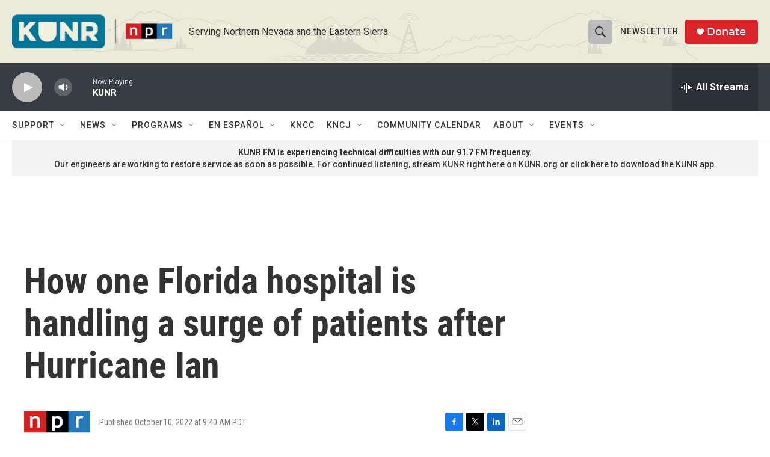

--- FILE ---
content_type: text/html; charset=utf-8
request_url: https://www.google.com/recaptcha/api2/aframe
body_size: 269
content:
<!DOCTYPE HTML><html><head><meta http-equiv="content-type" content="text/html; charset=UTF-8"></head><body><script nonce="aNpGKNy5vOPkT_NBG8kvmA">/** Anti-fraud and anti-abuse applications only. See google.com/recaptcha */ try{var clients={'sodar':'https://pagead2.googlesyndication.com/pagead/sodar?'};window.addEventListener("message",function(a){try{if(a.source===window.parent){var b=JSON.parse(a.data);var c=clients[b['id']];if(c){var d=document.createElement('img');d.src=c+b['params']+'&rc='+(localStorage.getItem("rc::a")?sessionStorage.getItem("rc::b"):"");window.document.body.appendChild(d);sessionStorage.setItem("rc::e",parseInt(sessionStorage.getItem("rc::e")||0)+1);localStorage.setItem("rc::h",'1769350606265');}}}catch(b){}});window.parent.postMessage("_grecaptcha_ready", "*");}catch(b){}</script></body></html>